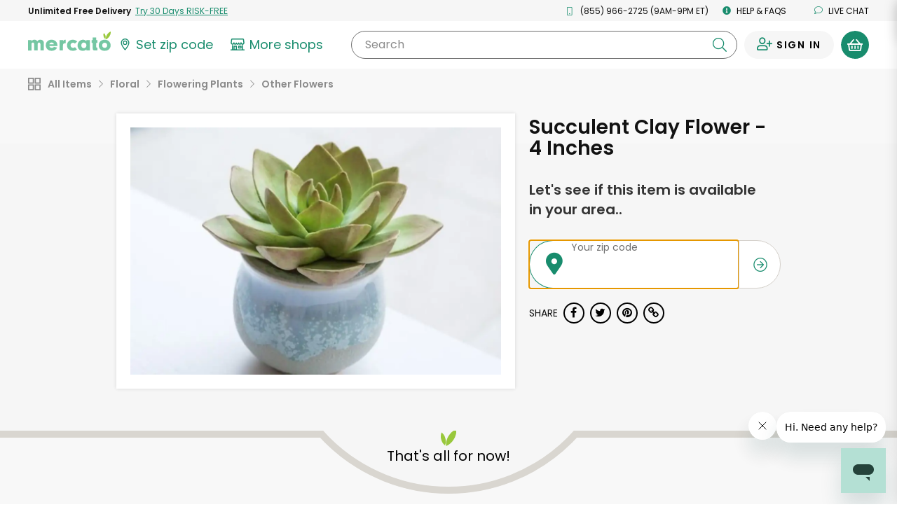

--- FILE ---
content_type: text/javascript; charset=utf-8
request_url: https://app.link/_r?sdk=web2.86.5&branch_key=key_live_liL7hNRh8FTUO0iejnxJbgefDEn2mfaq&callback=branch_callback__0
body_size: 69
content:
/**/ typeof branch_callback__0 === 'function' && branch_callback__0("1545646737602651924");